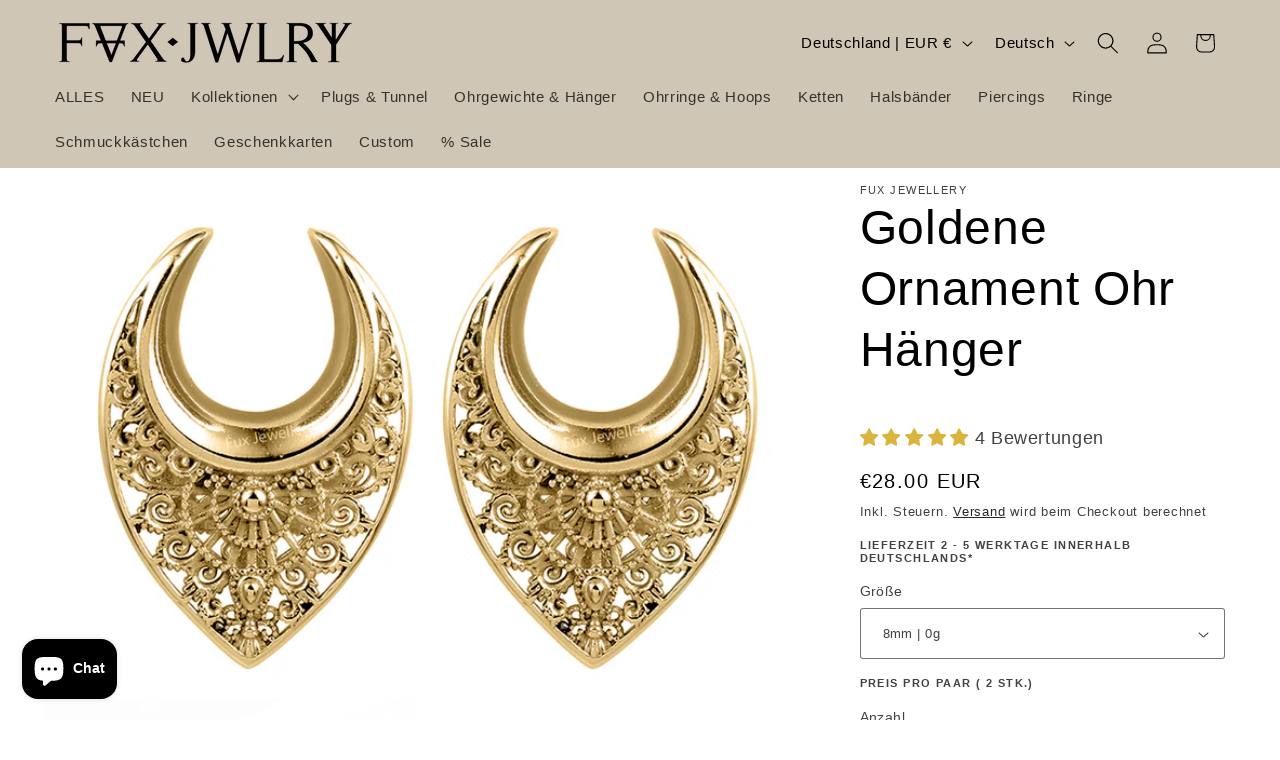

--- FILE ---
content_type: text/javascript
request_url: https://fuxjewellery.com/cdn/shop/t/86/assets/card-product-fetch.js?v=53683218843851813451739281095
body_size: -80
content:
document.addEventListener("DOMContentLoaded",()=>{document.addEventListener("change",onCardSwatchChange)});function onCardSwatchChange(event){if(!event.target.classList.contains("card-swatch"))return;const productHandle=event.target.dataset.productHandle;if(!productHandle)return;const card=event.target.closest(".card-wrapper.product-card-wrapper");if(!card)return;const variantId=event.target.dataset.variantId;if(!variantId)return;const url=`/products/${productHandle}?variant=${variantId}&section_id=card-product-section`;fetch(url).then(res=>res.text()).then(responseText=>{const newCardEl=new DOMParser().parseFromString(responseText,"text/html").querySelector(`#card-product-${card.dataset.productId}`);newCardEl&&card.replaceWith(newCardEl)}).catch(()=>{})}function buildCardFetchUrl(productHandle,optionValues,sectionId){const base=`/products/${productHandle}`,params=new URLSearchParams;return params.set("section_id",sectionId),optionValues.length>0&&params.set("option_values",optionValues.join(",")),`${base}?${params.toString()}`}function getCardOptionValues(card){const fieldsets=card.querySelectorAll(".product-form__input--swatch");let chosen=[];return fieldsets.forEach(fieldset=>{const checked=fieldset.querySelector('input[type="radio"]:checked');if(checked){const pos=parseInt(checked.dataset.optionPosition,10),val=checked.dataset.swatchValue;chosen[pos-1]=val}}),chosen.filter(val=>val!==void 0)}
//# sourceMappingURL=/cdn/shop/t/86/assets/card-product-fetch.js.map?v=53683218843851813451739281095


--- FILE ---
content_type: text/javascript
request_url: https://fuxjewellery.com/cdn/shopifycloud/shop-js/modules/v2/client.shop-follow-button_C6XDAJtE.de.esm.js
body_size: 2158
content:
import{d as e,q as o,aB as t,ax as n,t as r,T as l,aD as i,i as s,B as a,o as c,y as d,s as u,g as p,a1 as f,u as h,x as m,I as v,_ as g,R as w,p as N,A as b,n as _,U as O,l as x,aE as y}from"./chunk.common_ChSzZR1-.esm.js";import{M as I,A as k}from"./chunk.modal_B1KdTSbD.esm.js";function F(e,o){return a(this,void 0,void 0,(function*(){try{const t=yield fetch(e,o);return"ok"in t&&!t.ok?null:function(e){return a(this,void 0,void 0,(function*(){try{return e&&"function"==typeof e.json?yield e.json():null}catch(e){return null}}))}(t)}catch(e){return null}}))}function L(o){var t;const{notify:n}=c(),[r,l]=e(null),[i,s]=e(!1);d((()=>{(()=>{a(this,void 0,void 0,(function*(){const e=yield function(){return a(this,arguments,void 0,(function*(e=location.origin){return F(`${e}/meta.json`)}))}(o);e?l(e):n(new Error("Failed to fetch store metadata")),s(!0)}))})()}),[n,o]);const u=null!==(t=null==r?void 0:r.name)&&void 0!==t?t:"the store";return{loaded:i,storeId:null==r?void 0:r.id,storeMetadata:r,storeName:u}}function C({anchorElement:e,devMode:o,onClose:t,storefrontOrigin:n}){var r;const{trackUserAction:l}=u(),{translate:i}=p(),{loaded:a,storeId:c,storeName:d}=L(n),v=c?`https://shop.app/sid/${c}`:"#";if(f()){const e=i("shopFollowButton.followingModal.title",{store:d}),o=i("shopFollowButton.followingModal.subtitle"),n=i("shopFollowButton.continueGeneric");return h(I,{headerLogo:h(m,{className:"h-4-5 text-purple-primary"}),onDismiss:t,popupDisabled:!0,variant:"follow",visible:a,children:h("div",{className:"m-auto p-6 font-sans",children:[h("div",{className:"relative m-auto pb-4 text-center",children:[h("h2",{className:"mb-2 px-6 text-subtitle text-black",children:e}),h("p",{className:"overflow-hidden text-ellipsis whitespace-pre-line text-body-small text-grayscale-d1",children:o})]}),h("div",{className:"flex justify-center",children:h("button",{className:"w-full rounded-md bg-purple-primary p-3 leading-6 text-white no-underline",onClick:function(){l({userAction:"FOLLOWING_GET_SHOP_APP_CLICK"}),s.open(v,"_self"),t()},type:"button",children:n})})]})})}const g=null!==(r=i("shopFollowButton.followingModal.qrAltText"))&&void 0!==r?r:"";let w=c?`https://shop.app/qr/sid/${c}`:"#";return o&&(w="https://shop.app/qr/sid/59659354134"),h(I,{anchorTo:e,disableMinWidth:!0,hideHeader:!0,onDismiss:t,popupDisabled:!0,variant:"follow",visible:a,children:h("div",{className:"m-auto w-55 p-6 font-sans",children:[h("div",{className:"relative m-auto pb-4 text-center",children:h("p",{className:"overflow-hidden text-ellipsis whitespace-pre-line text-grayscale-d1",children:i("shopFollowButton.followingModal.qrHeader",{store:d})})}),h("div",{className:"m-auto w-37 bg-white forced-color-adjust-none",children:h("img",{src:w,alt:g})}),h("div",{className:"flex justify-center px-0 pb-0 pt-4 text-purple-primary",children:h(m,{className:"h-5"})})]})})}function M({className:e,filled:o}){return h("svg",{className:e,xmlns:"http://www.w3.org/2000/svg",fill:"none",viewBox:"0 0 20 20",children:h("path",{fill:o?"currentColor":"none",stroke:"currentColor","stroke-linejoin":"round","stroke-width":"1.667",d:"m9.14 4.502.86.881.86-.881a3.82 3.82 0 0 1 5.437-.064l.064.064c1.498 1.536 1.518 4.014.062 5.576l-.062.066L10 16.666l-6.36-6.524c-1.52-1.557-1.52-4.083 0-5.641a3.822 3.822 0 0 1 5.5 0Z"})})}const E=({clientId:f,devMode:v=!1,storefrontOrigin:g})=>{const{trackPageImpression:w,trackUserAction:I}=u(),{translate:F}=p(),L=N(),{notify:E}=c(),S=b(null),A=b(null),[B,T]=function({key:r,type:l="localStorage",defaultValue:i}){const s=`signInWithShop:${r}`,[a,c]=e((()=>{const e=n(s,{session:"sessionStorage"===l});if(!e)return i;try{return JSON.parse(e)}catch(e){return i}}));return[a,o((e=>{c(e),t(s,JSON.stringify(e),{session:"sessionStorage"===l})}),[s,l])]}({key:"following",defaultValue:!1}),[P,j]=e(!1),[D,W]=e(!1),z=function(e){const{recordCounter:o}=r();return l((()=>{try{if(e&&i(e))return e}catch(e){e instanceof Error&&o("shop_js_invalid_storefront_origin",{attributes:{error:e}})}return s.location.origin}),[e,o])}(g),[G,H]=e();d((()=>{w({page:B?"COMPONENT_LOADED_FOLLOWING":"COMPONENT_LOADED_NOT_FOLLOWING"})}),[B,w]),d((()=>{if(!S.current||void 0===w||!x())return;const e=new IntersectionObserver((o=>{for(const{isIntersecting:t}of o)t&&(null==e||e.disconnect(),w({page:"FOLLOW_BUTTON_SHOWN_IN_VIEWPORT"}))}));return e.observe(S.current),()=>{e.disconnect()}}),[w]);const q=o((()=>{var e;return B?(w({page:"FOLLOWING_GET_SHOP_APP_CTA"}),j(!0)):(I({userAction:"FOLLOW_ON_SHOP_CLICKED"}),v?T(!0):(W(!0),void(null===(e=A.current)||void 0===e||e.open("user_button_clicked"))))}),[v,B,T,w,I]);const U=_("absolute inset-y-0 -z-10 rounded-max bg-purple-primary",B?"w-9 animate-follow":"w-full group-hover_bg-purple-d0"),V=_("group relative inline-flex h-9 items-center rounded-max bg-transparent",B&&"gap-x-1-5"),$=_("cursor-pointer whitespace-nowrap pr-3 font-sans text-button-large transition-colors",B?"text-black":"text-white"),R=B?"shopFollowButton.following":"shopFollowButton.follow",{authorizeUrl:J}=O({clientId:f,error:G,flow:"follow",proxy:!0,redirectType:"iframe",responseType:"code"}),K=D?h(k,{onClose:()=>j(!1),onComplete:function(e){return a(this,arguments,void 0,(function*({loggedIn:e,shouldFinalizeLogin:o,email:t}){e&&o&&(yield y(z,(e=>{E(new Error(e))}))),L("completed",{loggedIn:e,email:t}),T(!0),W(!1),j(!1)}))},onError:function({code:e,email:o,message:t}){var n;L("error",{code:e,email:o,message:t}),"retriable_server_error"===e&&(G===e&&(null===(n=A.current)||void 0===n||n.reload()),H("retriable_server_error"))},onLoaded:function(){var e;!B&&D&&(null===(e=A.current)||void 0===e||e.open("user_button_clicked"))},proxy:!0,ref:A,src:J,storefrontOrigin:z,variant:"follow"}):null,Q=B&&P&&z?h(C,{anchorElement:S,devMode:v,onClose:()=>j(!1),storefrontOrigin:z}):null;return h("div",{className:"relative z-0",children:[h("button",{className:V,onClick:q,type:"button",ref:S,children:[h("div",{className:U}),h("div",{className:"px-2 text-white",children:h(M,{className:"size-5",filled:B})}),h("span",{className:$,children:F(R,{shop:h(m,{className:"relative inline-block h-4 w-auto"})})})]}),K,Q]})},S=e=>a(void 0,void 0,void 0,(function*(){return{shopFollowButton:{follow:"In {shop} folgen",following:"In {shop} gefolgt",continueGeneric:"Fortfahren",followingModal:{title:"{store} in Shop besuchen",subtitle:"Alles, was du zum Einkaufen, Verfolgen und Bezahlen brauchst – an einem zentralen Ort.",qrHeader:"Scannen, um {store} in der Shop-App aufzurufen",qrAltText:"QR-Code für Shop-App"}}}}));v((e=>{var{devMode:o,element:t}=e,n=g(e,["devMode","element"]);return h(w,{devMode:o,element:t,monorailProps:{analyticsContext:"loginWithShopFollow",flow:"follow"},featureName:"ShopFollowButton",getFeatureDictionary:S,children:h(E,Object.assign({},n,{devMode:o}))})}),{name:"shop-follow-button",props:{clientId:"string",devMode:"boolean",storefrontOrigin:"string"},shadow:"open"});
//# sourceMappingURL=client.shop-follow-button_C6XDAJtE.de.esm.js.map
